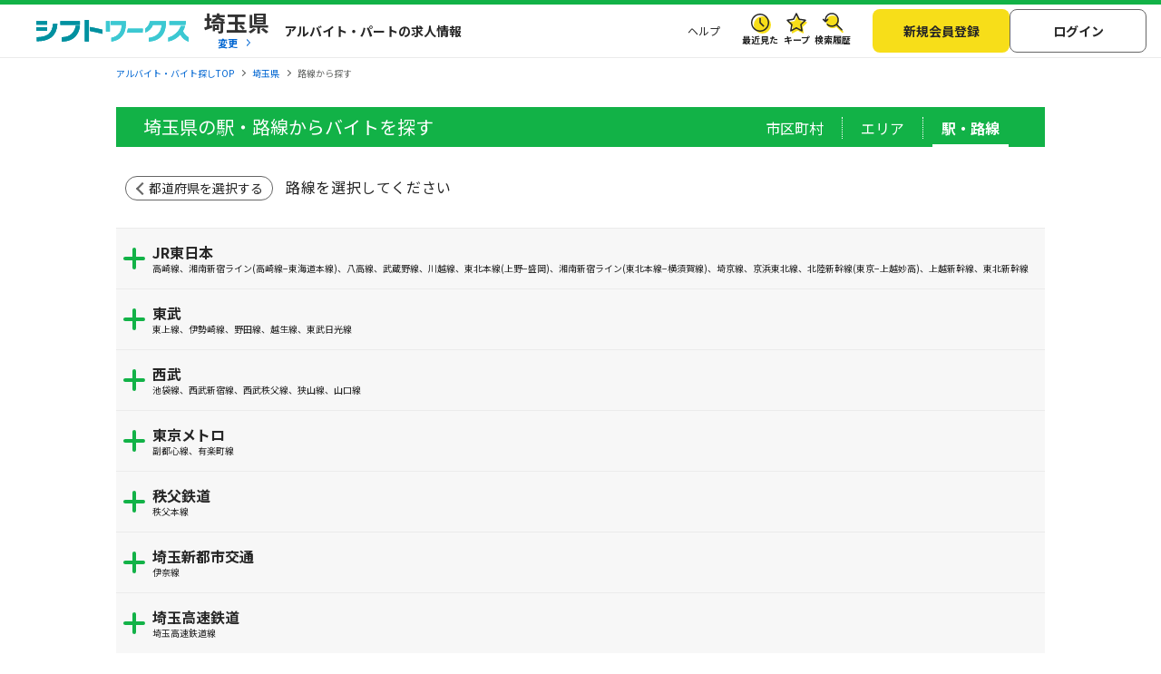

--- FILE ---
content_type: text/html; charset=UTF-8
request_url: https://sftworks.jp/select_line/pref_saitama
body_size: 7472
content:
<!DOCTYPE html>
<html lang="ja">
    <head>
        <meta charset="UTF-8">
<meta http-equiv="Pragma" content="no-cache" />
<link rel="shortcut icon" href="https://img.sftworks.jp/shift_cu/img/common/favicon.ico?id=1768959185" />

<title>埼玉県の路線から探す｜楽に見つかるバイト探しは【シフトワークス】</title>

<meta name="keywords" content="埼玉県の路線から探す,バイト,アルバイト,パート求人,バイト探し,求人,仕事,シフトワークス">
<meta name="description" content="埼玉県の路線でバイト・アルバイト・パートを探すページです。【シフトワークス】は高時給バイト、短期バイト、人気のバイトを「勤務シフト」で探せます。中高年、学生、主婦（夫）の方々にオススメの求人が充実。">
<link rel="canonical" href="https://sftworks.jp/select_line/pref_saitama">
<meta name="robots" content="index,follow">






<meta property="og:locale" content="ja_JP" />
<meta property="og:title" content="埼玉県の路線から探す｜楽に見つかるバイト探しは【シフトワークス】">
<meta property="og:url" content="https://sftworks.jp/select_line/pref_saitama">
<meta property="og:description" content="埼玉県の路線でバイト・アルバイト・パートを探すページです。【シフトワークス】は高時給バイト、短期バイト、人気のバイトを「勤務シフト」で探せます。中高年、学生、主婦（夫）の方々にオススメの求人が充実。">
<meta property="og:image" content="https://img.sftworks.jp/shift_cu/img/common/ogp.png?id=1768959185">
<meta property="og:type" content="website" />
<meta property="og:site_name" content="バイト探しならシフトワークス">
<meta property="fb:admins" content="100004181677101"/>

<meta name="twitter:card" content="summary" />
<meta name="twitter:site" content="@idvSFT" />
<meta name="twitter:image" content="https://img.sftworks.jp/shift_cu/img/common/ogp.png?id=1768959185">
<meta name="twitter:title" content="埼玉県の路線から探す｜楽に見つかるバイト探しは【シフトワークス】">
<meta name="twitter:description" content="埼玉県の路線でバイト・アルバイト・パートを探すページです。【シフトワークス】は高時給バイト、短期バイト、人気のバイトを「勤務シフト」で探せます。中高年、学生、主婦（夫）の方々にオススメの求人が充実。">
<meta name="twitter:url" content="https://sftworks.jp/select_line/pref_saitama">


<meta name="viewport" content="width=device-width, initial-scale=1, maximum-scale=1, user-scalable=yes">

<meta name="format-detection" content="telephone=no">

<meta name="apple-mobile-web-app-status-bar-style" content="black-translucent">

<link rel="apple-touch-icon-precomposed" href="https://img.sftworks.jp/shift_cu/img/common/apple-touch-icon.png?id=1768959185">
<meta name="apple-touch-fullscreen" content="YES">
<meta name="referrer" content="no-referrer-when-downgrade">
<meta name="csrf-token" content="JpUwtArZV7oFA3ZDmqB0BBq2XRoukShbwmHFY3FA">


        <link rel="stylesheet" type="text/css" href="https://img.sftworks.jp/shift_cu/lib/bootstrap-modal-5.0.2/css/bootstrap.min.css?id=1768959185" />
    
    <link rel="preconnect" href="https://fonts.googleapis.com">
    <link rel="preconnect" href="https://fonts.gstatic.com" crossorigin>
    <link href="https://fonts.googleapis.com/css2?family=Noto+Sans+JP:wght@400;700&display=swap" rel="stylesheet">
    
    <link rel="stylesheet" type="text/css" href="https://img.sftworks.jp/shift_cu/css/common.css?id=1768959185" />
    <link rel="stylesheet" type="text/css" href="https://img.sftworks.jp/shift_cu/css/part/search/search-common.css?id=1768959185" />
        
                <!-- Google Tag Manager -->
<script>
    (function (w, d, s, l, i) {
        w[l] = w[l] || [];
        w[l].push({
            'gtm.start':
                new Date().getTime(), event: 'gtm.js'
        });
        var f = d.getElementsByTagName(s)[0],
            j = d.createElement(s), dl = l != 'dataLayer' ? '&l=' + l : '';
        j.async = true;
        j.src =
            'https://www.googletagmanager.com/gtm.js?id=' + i + dl;
        f.parentNode.insertBefore(j, f);
    })(window, document, 'script', 'dataLayer', 'GTM-KL6776S');
</script>
<!-- End Google Tag Manager -->

<script>
    (function (i, s, o, g, r, a, m) {
        i['GoogleAnalyticsObject'] = r;
        i[r] = i[r] || function () {
            (i[r].q = i[r].q || []).push(arguments)
        }, i[r].l = 1 * new Date();
        a = s.createElement(o),
            m = s.getElementsByTagName(o)[0];
        a.async = 1;
        a.src = g;
        m.parentNode.insertBefore(a, m)
    })(window, document, 'script', '//www.google-analytics.com/analytics.js', 'ga');

    ga('create', 'UA-49342748-1', 'auto');
    ga('require', 'GTM-54VBF49');
    ga('require', 'displayfeatures');
    ga('set', {'dimension1': 'ゲスト'});
    // GA上でのURLカスタマイズ
            ga('send', 'pageview');
    </script>
                    </head>
    <body>
        
        <!-- Google Tag Manager (noscript) -->
<noscript>
    <iframe src="https://www.googletagmanager.com/ns.html?id=GTM-KL6776S"
            height="0" width="0" style="display:none;visibility:hidden"></iframe>
</noscript>
<!-- End Google Tag Manager (noscript) -->

                
        <header class="l-header p-header">
    <div class="header-bg-green"></div>
    <div class=" l-header-inner p-header-inner">
        <div class="p-header-site-logo">
            
                            <a href="https://sftworks.jp"><img src="https://img.sftworks.jp/shift_cu/img/common/logo_header.svg?id=1768959185" alt="シフトワークス｜働きたい曜日と時間で探せるアルバイト情報サイト" loading="lazy"></a>
            
                        <div class="p-header-pref-name">
                                    <a href="https://sftworks.jp?igdef=1"
                       onclick="ga('send', 'event', 'SEARCHLINE', 'changePref_btn');">
                            <span class="p-header-pref-name__value">
                                埼玉県
                            </span>
                        <span class="p-header-pref-name__trigger">変更</span>
                    </a>
                            </div>
                        <div class="p-header-catch">
                                    <p>アルバイト・パートの求人情報</p>
                            </div>
        </div>
        <div class="p-header-links">
            <ul class="p-header-txtlinks">
                <li class="p-header-txtlinks-item">
                    <a href="https://sftworks.jp/s/help"
                       onclick="ga('send', 'event', 'SEARCHLINE', 'header_menu', 'menu_help');">
                        ヘルプ
                    </a>
                </li>
            </ul>
            <ul class="p-header-link">
                <li class="p-header-link-item">
                    <a href="https://sftworks.jp/recentseen" class="c-icon--history--black"
                       onclick="ga('send', 'event', 'SEARCHLINE', 'header', 'resentseen_list');">最近見た
                        
                                                                                                </a>
                </li>
                <li class="p-header-link-item">
                    <a href="https://sftworks.jp/favorite" class="c-icon--fav--black"
                       onclick="ga('send', 'event', 'SEARCHLINE', 'header', 'faver_list');">キープ
                        
                                                                                    <span class="p-header-link__num--zero" id="nav-favorite-count">0</span>
                                                                        </a>
                </li>
                <li class="p-header-link-item p-header-link-item--search-history">
                    <a href="https://sftworks.jp/searchhistory" class="c-icon--search-history--black"
                       onclick="ga('send', 'event', 'SEARCHLINE', 'header_menu', 'search_history');">検索履歴
                        
                                                                                                </a>
                </li>
                <li class="p-header-link-item p-header-link-item--menu"
                    onclick="ga('send', 'event', 'SEARCHLINE', 'header', 'menu');">
                    <div id="js-header-menu" class="c-icon--menu--black p-header-link-menu">メニュー</div>
                </li>
            </ul>
                            <ul class="p-header-actions">
                <li>
                    <a href="https://sftworks.jp/regist/input" class="c-btn--regist"
                       onclick="ga('send', 'event', 'SEARCHLINE', 'newMemberRegist');">新規会員登録</a>
                </li>
                <li>
                    <a href="https://sftworks.jp/login?done=%252Fselect_line%252Fpref_saitama"
                       class="c-btn--login" onclick="ga('send', 'event', 'SEARCHLINE', 'header_menu', 'login');">
                        ログイン
                    </a>
                </li>
                            </ul>
                    </div>
    </div>
</header>
                            
            <nav class="l-breadcrumbs" id="js-bread-crumb">
                <ol class="p-breadcrumbs" itemscope itemtype="https://schema.org/BreadcrumbList">
                                        <li class="p-breadcrumbs__item" itemprop="itemListElement" itemscope itemtype="https://schema.org/ListItem">
                        <a href="https://sftworks.jp" onclick="ga('event', 'パンくずリスト', {'event_category': 'SEARCHLINE','event_label': 'アルバイト・バイト探しTOP'});" itemprop="item"><span itemprop="name">アルバイト・バイト探しTOP</span></a>
                        <meta itemprop="position" content="1">
                    </li>
                                        <li class="p-breadcrumbs__item" itemprop="itemListElement" itemscope itemtype="https://schema.org/ListItem">
                        <a href="https://sftworks.jp/pref_saitama" onclick="ga('event', 'パンくずリスト', {'event_category': 'SEARCHLINE','event_label': '埼玉県'});" itemprop="item"><span itemprop="name">埼玉県</span></a>
                        <meta itemprop="position" content="2">
                    </li>
                                                                <li class="p-breadcrumbs__item"><span>路線から探す</span></li>
                                    </ol>
            </nav>
                            
            <main id="main-contents" class="l-main search-line">
        <div class="l-main-inner">
            <section id="select-hub">

                <div class="c-ttl-wrap search-ttl">
                    <div class="c-ttl-back-arrow">
                        <a href="javascript:history.back();" class="c-ttl-back-arrow-link"></a>
                    </div>
                    <h1 class="c-ttl-primary">埼玉県の駅・路線からバイトを探す</h1>
                    <div class="search-ttl-link-wrap u-dis--pc-only-block">
                        <ul class="search-ttl-link">
                            <li class="search-ttl-link__item"><a href="https://sftworks.jp/select_area/pref_saitama" class="search-ttl-link__link"  onclick="ga('send', 'event', 'SEARCHLINE', 'tab_selectCity');">市区町村</a></li>
                            <li class="search-ttl-link__item"><a href="https://sftworks.jp/select_zone/pref_saitama" class="search-ttl-link__link"  onclick="ga('send', 'event', 'SEARCHLINE', 'tab_selectArea');">エリア</a></li>
                            <li class="search-ttl-link__item current"><a href="#" class="search-ttl-link__link">駅・路線</a></li>
                        </ul>
                    </div>
                </div>


                <div class="l-search-contents-wrap">
                    <div class="c-ttl-wrap-ib u-mt-20 u-mb-20">
                        <div class="c-ttl-back-btn">
                            <a href="https://sftworks.jp/select_line" class="c-ttl-back-btn-link">都道府県を選択する</a>
                        </div>
                        <h3 class="c-ttl-txt--con ttl-txt-choice">路線を選択してください</h3>
                    </div>

                    <div class="search-tabs-wrap u-dis--sp-only-block">
                        <ul class="search-tabs">
                            <li class="search-tabs__item"><a href="https://sftworks.jp/select_area/pref_saitama" class="search-tabs__link"  onclick="ga('send', 'event', 'SEARCHLINE', 'tab_selectCity');">市区町村</a></li>
                            <li class="search-tabs__item"><a href="https://sftworks.jp/select_zone/pref_saitama" class="search-tabs__link"  onclick="ga('send', 'event', 'SEARCHLINE', 'tab_selectArea');">エリア</a></li>
                            <li class="search-tabs__item current"><a href="#" class="search-tabs__link">駅・路線</a></li>
                        </ul>
                    </div>


                    <div class="p-select__list">

                                                <dl class="ac-menu-all p-select__acd list-box">
                            <dt class="p-select__acd__hd" onclick="ga('send', 'event', 'SEARCHLINE', 'selectCity', 'railwayCompany');">
                                    JR東日本
                                <span class="show p-select__acd__hd--sub-txt">高崎線、湘南新宿ライン(高崎線−東海道本線)、八高線、武蔵野線、川越線、東北本線(上野−盛岡)、湘南新宿ライン(東北本線−横須賀線)、埼京線、京浜東北線、北陸新幹線(東京−上越妙高)、上越新幹線、東北新幹線</span>
                            </dt>
                                                                                            
                                <dd class="p-select__acd__item c-link-search">
                                    <a href="https://sftworks.jp/select_line/pref_saitama/line_J002046" class="c-link-search__txt" onclick="ga('send', 'event', 'SEARCHLINE', 'selectCity', 'line_{$line_code}');">高崎線(1517)</a>
                                </dd>
                                                                                                                            
                                <dd class="p-select__acd__item c-link-search">
                                    <a href="https://sftworks.jp/select_line/pref_saitama/line_J002092" class="c-link-search__txt" onclick="ga('send', 'event', 'SEARCHLINE', 'selectCity', 'line_{$line_code}');">湘南新宿ライン(高崎線−東海道本線)(1453)</a>
                                </dd>
                                                                                                                            
                                <dd class="p-select__acd__item c-link-search">
                                    <a href="https://sftworks.jp/select_line/pref_saitama/line_J002084" class="c-link-search__txt" onclick="ga('send', 'event', 'SEARCHLINE', 'selectCity', 'line_{$line_code}');">八高線(436)</a>
                                </dd>
                                                                                                                            
                                <dd class="p-select__acd__item c-link-search">
                                    <a href="https://sftworks.jp/select_line/pref_saitama/line_J002011" class="c-link-search__txt" onclick="ga('send', 'event', 'SEARCHLINE', 'selectCity', 'line_{$line_code}');">武蔵野線(1626)</a>
                                </dd>
                                                                                                                            
                                <dd class="p-select__acd__item c-link-search">
                                    <a href="https://sftworks.jp/select_line/pref_saitama/line_J002045" class="c-link-search__txt" onclick="ga('send', 'event', 'SEARCHLINE', 'selectCity', 'line_{$line_code}');">川越線(1093)</a>
                                </dd>
                                                                                                                            
                                <dd class="p-select__acd__item c-link-search">
                                    <a href="https://sftworks.jp/select_line/pref_saitama/line_J002037" class="c-link-search__txt" onclick="ga('send', 'event', 'SEARCHLINE', 'selectCity', 'line_{$line_code}');">東北本線(上野−盛岡)(1394)</a>
                                </dd>
                                                                                                                            
                                <dd class="p-select__acd__item c-link-search">
                                    <a href="https://sftworks.jp/select_line/pref_saitama/line_J002093" class="c-link-search__txt" onclick="ga('send', 'event', 'SEARCHLINE', 'selectCity', 'line_{$line_code}');">湘南新宿ライン(東北本線−横須賀線)(1330)</a>
                                </dd>
                                                                                                                            
                                <dd class="p-select__acd__item c-link-search">
                                    <a href="https://sftworks.jp/select_line/pref_saitama/line_J002044" class="c-link-search__txt" onclick="ga('send', 'event', 'SEARCHLINE', 'selectCity', 'line_{$line_code}');">埼京線(1169)</a>
                                </dd>
                                                                                                                            
                                <dd class="p-select__acd__item c-link-search">
                                    <a href="https://sftworks.jp/select_line/pref_saitama/line_J002015" class="c-link-search__txt" onclick="ga('send', 'event', 'SEARCHLINE', 'selectCity', 'line_{$line_code}');">京浜東北線(1370)</a>
                                </dd>
                                                                                                                            
                                <dd class="p-select__acd__item c-link-search">
                                    <a href="https://sftworks.jp/select_line/pref_saitama/line_J002005" class="c-link-search__txt" onclick="ga('send', 'event', 'SEARCHLINE', 'selectCity', 'line_{$line_code}');">北陸新幹線(東京−上越妙高)(355)</a>
                                </dd>
                                                                                                                            
                                <dd class="p-select__acd__item c-link-search">
                                    <a href="https://sftworks.jp/select_line/pref_saitama/line_J002004" class="c-link-search__txt" onclick="ga('send', 'event', 'SEARCHLINE', 'selectCity', 'line_{$line_code}');">上越新幹線(355)</a>
                                </dd>
                                                                                                                            
                                <dd class="p-select__acd__item c-link-search">
                                    <a href="https://sftworks.jp/select_line/pref_saitama/line_J002001" class="c-link-search__txt" onclick="ga('send', 'event', 'SEARCHLINE', 'selectCity', 'line_{$line_code}');">東北新幹線(243)</a>
                                </dd>
                                                                                    </dl>
                                                <dl class="ac-menu-all p-select__acd list-box">
                            <dt class="p-select__acd__hd" onclick="ga('send', 'event', 'SEARCHLINE', 'selectCity', 'railwayCompany');">
                                    東武
                                <span class="show p-select__acd__hd--sub-txt">東上線、伊勢崎線、野田線、越生線、東武日光線</span>
                            </dt>
                                                                                            
                                <dd class="p-select__acd__item c-link-search">
                                    <a href="https://sftworks.jp/select_line/pref_saitama/line_P119012" class="c-link-search__txt" onclick="ga('send', 'event', 'SEARCHLINE', 'selectCity', 'line_{$line_code}');">東上線(1647)</a>
                                </dd>
                                                                                                                            
                                <dd class="p-select__acd__item c-link-search">
                                    <a href="https://sftworks.jp/select_line/pref_saitama/line_P119001" class="c-link-search__txt" onclick="ga('send', 'event', 'SEARCHLINE', 'selectCity', 'line_{$line_code}');">伊勢崎線(1362)</a>
                                </dd>
                                                                                                                            
                                <dd class="p-select__acd__item c-link-search">
                                    <a href="https://sftworks.jp/select_line/pref_saitama/line_P119011" class="c-link-search__txt" onclick="ga('send', 'event', 'SEARCHLINE', 'selectCity', 'line_{$line_code}');">野田線(711)</a>
                                </dd>
                                                                                                                            
                                <dd class="p-select__acd__item c-link-search">
                                    <a href="https://sftworks.jp/select_line/pref_saitama/line_P119013" class="c-link-search__txt" onclick="ga('send', 'event', 'SEARCHLINE', 'selectCity', 'line_{$line_code}');">越生線(398)</a>
                                </dd>
                                                                                                                            
                                <dd class="p-select__acd__item c-link-search">
                                    <a href="https://sftworks.jp/select_line/pref_saitama/line_P119004" class="c-link-search__txt" onclick="ga('send', 'event', 'SEARCHLINE', 'selectCity', 'line_{$line_code}');">東武日光線(326)</a>
                                </dd>
                                                                                    </dl>
                                                <dl class="ac-menu-all p-select__acd list-box">
                            <dt class="p-select__acd__hd" onclick="ga('send', 'event', 'SEARCHLINE', 'selectCity', 'railwayCompany');">
                                    西武
                                <span class="show p-select__acd__hd--sub-txt">池袋線、西武新宿線、西武秩父線、狭山線、山口線</span>
                            </dt>
                                                                                            
                                <dd class="p-select__acd__item c-link-search">
                                    <a href="https://sftworks.jp/select_line/pref_saitama/line_P087001" class="c-link-search__txt" onclick="ga('send', 'event', 'SEARCHLINE', 'selectCity', 'line_{$line_code}');">池袋線(869)</a>
                                </dd>
                                                                                                                            
                                <dd class="p-select__acd__item c-link-search">
                                    <a href="https://sftworks.jp/select_line/pref_saitama/line_P087006" class="c-link-search__txt" onclick="ga('send', 'event', 'SEARCHLINE', 'selectCity', 'line_{$line_code}');">西武新宿線(811)</a>
                                </dd>
                                                                                                                            
                                <dd class="p-select__acd__item c-link-search">
                                    <a href="https://sftworks.jp/select_line/pref_saitama/line_P087002" class="c-link-search__txt" onclick="ga('send', 'event', 'SEARCHLINE', 'selectCity', 'line_{$line_code}');">西武秩父線(45)</a>
                                </dd>
                                                                                                                            
                                <dd class="p-select__acd__item c-link-search">
                                    <a href="https://sftworks.jp/select_line/pref_saitama/line_P087005" class="c-link-search__txt" onclick="ga('send', 'event', 'SEARCHLINE', 'selectCity', 'line_{$line_code}');">狭山線(216)</a>
                                </dd>
                                                                                                                            
                                <dd class="p-select__acd__item c-link-search">
                                    <a href="https://sftworks.jp/select_line/pref_saitama/line_P087011" class="c-link-search__txt" onclick="ga('send', 'event', 'SEARCHLINE', 'selectCity', 'line_{$line_code}');">山口線(57)</a>
                                </dd>
                                                                                    </dl>
                                                <dl class="ac-menu-all p-select__acd list-box">
                            <dt class="p-select__acd__hd" onclick="ga('send', 'event', 'SEARCHLINE', 'selectCity', 'railwayCompany');">
                                    東京メトロ
                                <span class="show p-select__acd__hd--sub-txt">副都心線、有楽町線</span>
                            </dt>
                                                                                            
                                <dd class="p-select__acd__item c-link-search">
                                    <a href="https://sftworks.jp/select_line/pref_saitama/line_P116010" class="c-link-search__txt" onclick="ga('send', 'event', 'SEARCHLINE', 'selectCity', 'line_{$line_code}');">副都心線(137)</a>
                                </dd>
                                                                                                                            
                                <dd class="p-select__acd__item c-link-search">
                                    <a href="https://sftworks.jp/select_line/pref_saitama/line_P116007" class="c-link-search__txt" onclick="ga('send', 'event', 'SEARCHLINE', 'selectCity', 'line_{$line_code}');">有楽町線(137)</a>
                                </dd>
                                                                                    </dl>
                                                <dl class="ac-menu-all p-select__acd list-box">
                            <dt class="p-select__acd__hd" onclick="ga('send', 'event', 'SEARCHLINE', 'selectCity', 'railwayCompany');">
                                    秩父鉄道
                                <span class="show p-select__acd__hd--sub-txt">秩父本線</span>
                            </dt>
                                                                                            
                                <dd class="p-select__acd__item c-link-search">
                                    <a href="https://sftworks.jp/select_line/pref_saitama/line_P103001" class="c-link-search__txt" onclick="ga('send', 'event', 'SEARCHLINE', 'selectCity', 'line_{$line_code}');">秩父本線(408)</a>
                                </dd>
                                                                                    </dl>
                                                <dl class="ac-menu-all p-select__acd list-box">
                            <dt class="p-select__acd__hd" onclick="ga('send', 'event', 'SEARCHLINE', 'selectCity', 'railwayCompany');">
                                    埼玉新都市交通
                                <span class="show p-select__acd__hd--sub-txt">伊奈線</span>
                            </dt>
                                                                                            
                                <dd class="p-select__acd__item c-link-search">
                                    <a href="https://sftworks.jp/select_line/pref_saitama/line_P055001" class="c-link-search__txt" onclick="ga('send', 'event', 'SEARCHLINE', 'selectCity', 'line_{$line_code}');">伊奈線(1010)</a>
                                </dd>
                                                                                    </dl>
                                                <dl class="ac-menu-all p-select__acd list-box">
                            <dt class="p-select__acd__hd" onclick="ga('send', 'event', 'SEARCHLINE', 'selectCity', 'railwayCompany');">
                                    埼玉高速鉄道
                                <span class="show p-select__acd__hd--sub-txt">埼玉高速鉄道線</span>
                            </dt>
                                                                                            
                                <dd class="p-select__acd__item c-link-search">
                                    <a href="https://sftworks.jp/select_line/pref_saitama/line_P054001" class="c-link-search__txt" onclick="ga('send', 'event', 'SEARCHLINE', 'selectCity', 'line_{$line_code}');">埼玉高速鉄道線(469)</a>
                                </dd>
                                                                                    </dl>
                                                <dl class="ac-menu-all p-select__acd list-box">
                            <dt class="p-select__acd__hd" onclick="ga('send', 'event', 'SEARCHLINE', 'selectCity', 'railwayCompany');">
                                    首都圏新都市鉄道
                                <span class="show p-select__acd__hd--sub-txt">つくばエクスプレス</span>
                            </dt>
                                                                                            
                                <dd class="p-select__acd__item c-link-search">
                                    <a href="https://sftworks.jp/select_line/pref_saitama/line_P154001" class="c-link-search__txt" onclick="ga('send', 'event', 'SEARCHLINE', 'selectCity', 'line_{$line_code}');">つくばエクスプレス(196)</a>
                                </dd>
                                                                                    </dl>
                                            </div>
                </div>
            </section>


            <div class="l-contents-wrap">
                <div class="seo-txt-box">
                    <p>
                        シフトワークスでは、埼玉県の路線からアルバイト・バイト・パートを検索することができます。埼玉県には8社の鉄道会社があります。埼玉県の鉄道路線である、
                                                JR東日本「
                                                            <a href="https://sftworks.jp/select_line/pref_saitama/line_J002046" class="c-text-link-gr" onclick="ga('send', 'event', 'SEARCHLINE', 'selectCity', 'line_{$line_code}');">高崎線</a>
                                ・                                                            <a href="https://sftworks.jp/select_line/pref_saitama/line_J002092" class="c-text-link-gr" onclick="ga('send', 'event', 'SEARCHLINE', 'selectCity', 'line_{$line_code}');">湘南新宿ライン(高崎線−東海道本線)</a>
                                ・                                                            <a href="https://sftworks.jp/select_line/pref_saitama/line_J002084" class="c-text-link-gr" onclick="ga('send', 'event', 'SEARCHLINE', 'selectCity', 'line_{$line_code}');">八高線</a>
                                ・                                                            <a href="https://sftworks.jp/select_line/pref_saitama/line_J002011" class="c-text-link-gr" onclick="ga('send', 'event', 'SEARCHLINE', 'selectCity', 'line_{$line_code}');">武蔵野線</a>
                                ・                                                            <a href="https://sftworks.jp/select_line/pref_saitama/line_J002045" class="c-text-link-gr" onclick="ga('send', 'event', 'SEARCHLINE', 'selectCity', 'line_{$line_code}');">川越線</a>
                                ・                                                            <a href="https://sftworks.jp/select_line/pref_saitama/line_J002037" class="c-text-link-gr" onclick="ga('send', 'event', 'SEARCHLINE', 'selectCity', 'line_{$line_code}');">東北本線(上野−盛岡)</a>
                                ・                                                            <a href="https://sftworks.jp/select_line/pref_saitama/line_J002093" class="c-text-link-gr" onclick="ga('send', 'event', 'SEARCHLINE', 'selectCity', 'line_{$line_code}');">湘南新宿ライン(東北本線−横須賀線)</a>
                                ・                                                            <a href="https://sftworks.jp/select_line/pref_saitama/line_J002044" class="c-text-link-gr" onclick="ga('send', 'event', 'SEARCHLINE', 'selectCity', 'line_{$line_code}');">埼京線</a>
                                ・                                                            <a href="https://sftworks.jp/select_line/pref_saitama/line_J002015" class="c-text-link-gr" onclick="ga('send', 'event', 'SEARCHLINE', 'selectCity', 'line_{$line_code}');">京浜東北線</a>
                                ・                                                            <a href="https://sftworks.jp/select_line/pref_saitama/line_J002005" class="c-text-link-gr" onclick="ga('send', 'event', 'SEARCHLINE', 'selectCity', 'line_{$line_code}');">北陸新幹線(東京−上越妙高)</a>
                                ・                                                            <a href="https://sftworks.jp/select_line/pref_saitama/line_J002004" class="c-text-link-gr" onclick="ga('send', 'event', 'SEARCHLINE', 'selectCity', 'line_{$line_code}');">上越新幹線</a>
                                ・                                                            <a href="https://sftworks.jp/select_line/pref_saitama/line_J002001" class="c-text-link-gr" onclick="ga('send', 'event', 'SEARCHLINE', 'selectCity', 'line_{$line_code}');">東北新幹線</a>
                                                                                    」、
                                                東武「
                                                            <a href="https://sftworks.jp/select_line/pref_saitama/line_P119012" class="c-text-link-gr" onclick="ga('send', 'event', 'SEARCHLINE', 'selectCity', 'line_{$line_code}');">東上線</a>
                                ・                                                            <a href="https://sftworks.jp/select_line/pref_saitama/line_P119001" class="c-text-link-gr" onclick="ga('send', 'event', 'SEARCHLINE', 'selectCity', 'line_{$line_code}');">伊勢崎線</a>
                                ・                                                            <a href="https://sftworks.jp/select_line/pref_saitama/line_P119011" class="c-text-link-gr" onclick="ga('send', 'event', 'SEARCHLINE', 'selectCity', 'line_{$line_code}');">野田線</a>
                                ・                                                            <a href="https://sftworks.jp/select_line/pref_saitama/line_P119013" class="c-text-link-gr" onclick="ga('send', 'event', 'SEARCHLINE', 'selectCity', 'line_{$line_code}');">越生線</a>
                                ・                                                            <a href="https://sftworks.jp/select_line/pref_saitama/line_P119004" class="c-text-link-gr" onclick="ga('send', 'event', 'SEARCHLINE', 'selectCity', 'line_{$line_code}');">東武日光線</a>
                                                                                    」、
                                                西武「
                                                            <a href="https://sftworks.jp/select_line/pref_saitama/line_P087001" class="c-text-link-gr" onclick="ga('send', 'event', 'SEARCHLINE', 'selectCity', 'line_{$line_code}');">池袋線</a>
                                ・                                                            <a href="https://sftworks.jp/select_line/pref_saitama/line_P087006" class="c-text-link-gr" onclick="ga('send', 'event', 'SEARCHLINE', 'selectCity', 'line_{$line_code}');">西武新宿線</a>
                                ・                                                            <a href="https://sftworks.jp/select_line/pref_saitama/line_P087002" class="c-text-link-gr" onclick="ga('send', 'event', 'SEARCHLINE', 'selectCity', 'line_{$line_code}');">西武秩父線</a>
                                ・                                                            <a href="https://sftworks.jp/select_line/pref_saitama/line_P087005" class="c-text-link-gr" onclick="ga('send', 'event', 'SEARCHLINE', 'selectCity', 'line_{$line_code}');">狭山線</a>
                                ・                                                            <a href="https://sftworks.jp/select_line/pref_saitama/line_P087011" class="c-text-link-gr" onclick="ga('send', 'event', 'SEARCHLINE', 'selectCity', 'line_{$line_code}');">山口線</a>
                                                                                    」、
                                                東京メトロ「
                                                            <a href="https://sftworks.jp/select_line/pref_saitama/line_P116010" class="c-text-link-gr" onclick="ga('send', 'event', 'SEARCHLINE', 'selectCity', 'line_{$line_code}');">副都心線</a>
                                ・                                                            <a href="https://sftworks.jp/select_line/pref_saitama/line_P116007" class="c-text-link-gr" onclick="ga('send', 'event', 'SEARCHLINE', 'selectCity', 'line_{$line_code}');">有楽町線</a>
                                                                                    」、
                                                秩父鉄道「
                                                            <a href="https://sftworks.jp/select_line/pref_saitama/line_P103001" class="c-text-link-gr" onclick="ga('send', 'event', 'SEARCHLINE', 'selectCity', 'line_{$line_code}');">秩父本線</a>
                                                                                    」、
                                                埼玉新都市交通「
                                                            <a href="https://sftworks.jp/select_line/pref_saitama/line_P055001" class="c-text-link-gr" onclick="ga('send', 'event', 'SEARCHLINE', 'selectCity', 'line_{$line_code}');">伊奈線</a>
                                                                                    」、
                                                埼玉高速鉄道「
                                                            <a href="https://sftworks.jp/select_line/pref_saitama/line_P054001" class="c-text-link-gr" onclick="ga('send', 'event', 'SEARCHLINE', 'selectCity', 'line_{$line_code}');">埼玉高速鉄道線</a>
                                                                                    」、
                                                首都圏新都市鉄道「
                                                            <a href="https://sftworks.jp/select_line/pref_saitama/line_P154001" class="c-text-link-gr" onclick="ga('send', 'event', 'SEARCHLINE', 'selectCity', 'line_{$line_code}');">つくばエクスプレス</a>
                                                                                    」、
                                                からご希望のアルバイト・バイト・パートを検索しましょう。
                    </p>
                </div>
            </div>
        </div>
    </main>

                
        <footer class="l-footer p-footer p-footer--pref bg-green">
            <div class="l-footer-inner p-footer-inner">
                <div class="p-footer-con">
                    <div class="l-footer-rwd-wrap ">
                        <div class="l-footer-search p-footer-search">
                            <p class="p-footer-con-ttl">都道府県から求人を探す</p>
                            <div class="pc-only">
                                <div class="d-flex mb-5">
                                    <div>
                                        <ul class="search-job-by-prefecture">
                                            <li class="area">関東</li>
                                            <li class="area">東海</li>
                                            <li class="area">関西</li>
                                            <li class="area">北海道・東北</li>
                                            <li class="area">甲信越・北陸</li>
                                            <li class="area">中国・四国</li>
                                            <li class="area">九州・沖縄</li>
                                        </ul>
                                    </div>
                                    <div>
                                        <ul class="search-job-by-prefecture">
                                            <li>
                                                <div>
                                                    <a href="https://sftworks.jp/pref_tokyo">東京</a>
                                                    <a href="https://sftworks.jp/pref_kanagawa">神奈川</a>
                                                    <a href="https://sftworks.jp/pref_saitama">埼玉</a>
                                                    <a href="https://sftworks.jp/pref_chiba">千葉</a>
                                                    <a href="https://sftworks.jp/pref_ibaraki">茨城</a>
                                                    <a href="https://sftworks.jp/pref_tochigi">栃木</a>
                                                    <a href="https://sftworks.jp/pref_gunma">群馬</a>
                                                </div>
                                            </li>
                                            <li>
                                                <div>
                                                    <a href="https://sftworks.jp/pref_aichi">愛知</a>
                                                    <a href="https://sftworks.jp/pref_shizuoka">静岡</a>
                                                    <a href="https://sftworks.jp/pref_mie">三重</a>
                                                    <a href="https://sftworks.jp/pref_gifu">岐阜</a>
                                                </div>
                                            </li>
                                            <li>
                                                <div>
                                                    <a href="https://sftworks.jp/pref_osaka">大阪</a>
                                                    <a href="https://sftworks.jp/pref_hyogo">兵庫</a>
                                                    <a href="https://sftworks.jp/pref_kyoto">京都</a>
                                                    <a href="https://sftworks.jp/pref_shiga">滋賀</a>
                                                    <a href="https://sftworks.jp/pref_nara">奈良</a>
                                                    <a href="https://sftworks.jp/pref_wakayama">和歌山</a>
                                                </div>
                                            </li>
                                            <li>
                                                <div>
                                                    <a href="https://sftworks.jp/pref_hokkaido">北海道</a>
                                                    <a href="https://sftworks.jp/pref_aomori">青森</a>
                                                    <a href="https://sftworks.jp/pref_iwate">岩手</a>
                                                    <a href="https://sftworks.jp/pref_miyagi">宮城</a>
                                                    <a href="https://sftworks.jp/pref_akita">秋田</a>
                                                    <a href="https://sftworks.jp/pref_yamagata">山形</a>
                                                    <a href="https://sftworks.jp/pref_fukushima">福島</a>
                                                </div>
                                            </li>
                                            <li>
                                                <div>
                                                    <a href="https://sftworks.jp/pref_niigata">新潟</a>
                                                    <a href="https://sftworks.jp/pref_toyama">富山</a>
                                                    <a href="https://sftworks.jp/pref_ishikawa">石川</a>
                                                    <a href="https://sftworks.jp/pref_fukui">福井</a>
                                                    <a href="https://sftworks.jp/pref_yamanashi">山梨</a>
                                                    <a href="https://sftworks.jp/pref_nagano">長野</a>
                                                </div>
                                            </li>
                                            <li>
                                                <div>
                                                    <a href="https://sftworks.jp/pref_tottori">鳥取</a>
                                                    <a href="https://sftworks.jp/pref_shimane">島根</a>
                                                    <a href="https://sftworks.jp/pref_okayama">岡山</a>
                                                    <a href="https://sftworks.jp/pref_hiroshima">広島</a>
                                                    <a href="https://sftworks.jp/pref_yamaguchi">山口</a>
                                                    <a href="https://sftworks.jp/pref_tokushima">徳島</a>
                                                    <a href="https://sftworks.jp/pref_kagawa">香川</a>
                                                    <a href="https://sftworks.jp/pref_ehime">愛媛</a>
                                                    <a href="https://sftworks.jp/pref_kochi">高知</a>
                                                </div>
                                            </li>
                                            <li>
                                                <div>
                                                    <a href="https://sftworks.jp/pref_fukuoka">福岡</a>
                                                    <a href="https://sftworks.jp/pref_saga">佐賀</a>
                                                    <a href="https://sftworks.jp/pref_nagasaki">長崎</a>
                                                    <a href="https://sftworks.jp/pref_kumamoto">熊本</a>
                                                    <a href="https://sftworks.jp/pref_oita">大分</a>
                                                    <a href="https://sftworks.jp/pref_miyazaki">宮崎</a>
                                                    <a href="https://sftworks.jp/pref_kagoshima">鹿児島</a>
                                                    <a href="https://sftworks.jp/pref_okinawa">沖縄</a>
                                                </div>
                                            </li>
                                        </ul>
                                    </div>
                                </div>
                            </div>

                            <div class="sp-only">
                                <div class="d-flex mb-4">
                                    <div>
                                        <ul class="search-job-by-prefecture">
                                            <li class="area">【関東】</li>
                                            <li class="pref">
                                                <div>
                                                    <a href="https://sftworks.jp/pref_tokyo">東京</a>
                                                    <a href="https://sftworks.jp/pref_kanagawa">神奈川</a>
                                                    <a href="https://sftworks.jp/pref_saitama">埼玉</a>
                                                    <a href="https://sftworks.jp/pref_chiba">千葉</a>
                                                    <a href="https://sftworks.jp/pref_ibaraki">茨城</a>
                                                    <a href="https://sftworks.jp/pref_tochigi">栃木</a>
                                                    <a href="https://sftworks.jp/pref_gunma">群馬</a>
                                                </div>
                                            </li>
                                            <li class="area">【東海】</li>
                                            <li class="pref">
                                                <div>
                                                    <a href="https://sftworks.jp/pref_aichi">愛知</a>
                                                    <a href="https://sftworks.jp/pref_shizuoka">静岡</a>
                                                    <a href="https://sftworks.jp/pref_mie">三重</a>
                                                    <a href="https://sftworks.jp/pref_gifu">岐阜</a>
                                                </div>
                                            </li>
                                            <li class="area">【関西】</li>
                                            <li class="pref">
                                                <div>
                                                    <a href="https://sftworks.jp/pref_osaka">大阪</a>
                                                    <a href="https://sftworks.jp/pref_hyogo">兵庫</a>
                                                    <a href="https://sftworks.jp/pref_kyoto">京都</a>
                                                    <a href="https://sftworks.jp/pref_shiga">滋賀</a>
                                                    <a href="https://sftworks.jp/pref_nara">奈良</a>
                                                    <a href="https://sftworks.jp/pref_wakayama">和歌山</a>
                                                </div>
                                            </li>
                                            <li class="area">【北海道・東北】</li>
                                            <li class="pref">
                                                <div>
                                                    <a href="https://sftworks.jp/pref_hokkaido">北海道</a>
                                                    <a href="https://sftworks.jp/pref_aomori">青森</a>
                                                    <a href="https://sftworks.jp/pref_iwate">岩手</a>
                                                    <a href="https://sftworks.jp/pref_miyagi">宮城</a>
                                                    <a href="https://sftworks.jp/pref_akita">秋田</a>
                                                    <a href="https://sftworks.jp/pref_yamagata">山形</a>
                                                    <a href="https://sftworks.jp/pref_fukushima">福島</a>
                                                </div>
                                            </li>
                                            <li class="area">【甲信越・北陸】</li>
                                            <li class="pref">
                                                <div>
                                                    <a href="https://sftworks.jp/pref_niigata">新潟</a>
                                                    <a href="https://sftworks.jp/pref_toyama">富山</a>
                                                    <a href="https://sftworks.jp/pref_ishikawa">石川</a>
                                                    <a href="https://sftworks.jp/pref_fukui">福井</a>
                                                    <a href="https://sftworks.jp/pref_yamanashi">山梨</a>
                                                    <a href="https://sftworks.jp/pref_nagano">長野</a>
                                                </div>
                                            </li>
                                            <li class="area">【中国・四国】</li>
                                            <li class="pref">
                                                <div>
                                                    <a href="https://sftworks.jp/pref_tottori">鳥取</a>
                                                    <a href="https://sftworks.jp/pref_shimane">島根</a>
                                                    <a href="https://sftworks.jp/pref_okayama">岡山</a>
                                                    <a href="https://sftworks.jp/pref_hiroshima">広島</a>
                                                    <a href="https://sftworks.jp/pref_yamaguchi">山口</a>
                                                    <a href="https://sftworks.jp/pref_tokushima">徳島</a>
                                                    <a href="https://sftworks.jp/pref_kagawa">香川</a>
                                                    <a href="https://sftworks.jp/pref_ehime">愛媛</a>
                                                    <a href="https://sftworks.jp/pref_kochi">高知</a>
                                                </div>
                                            </li>
                                            <li class="area">【九州・沖縄】</li>
                                            <li class="pref">
                                                <div>
                                                    <a href="https://sftworks.jp/pref_fukuoka">福岡</a>
                                                    <a href="https://sftworks.jp/pref_saga">佐賀</a>
                                                    <a href="https://sftworks.jp/pref_nagasaki">長崎</a>
                                                    <a href="https://sftworks.jp/pref_kumamoto">熊本</a>
                                                    <a href="https://sftworks.jp/pref_oita">大分</a>
                                                    <a href="https://sftworks.jp/pref_miyazaki">宮崎</a>
                                                    <a href="https://sftworks.jp/pref_kagoshima">鹿児島</a>
                                                    <a href="https://sftworks.jp/pref_okinawa">沖縄</a>
                                                </div>
                                            </li>
                                        </ul>
                                    </div>
                                </div>
                            </div>

                            <p class="p-footer-con-ttl">アルバイト・パート求人を探す</p>
                            <ul class="p-footer-search-list">
                                <li class="p-footer-search-item"><a href="https://sftworks.jp/select_area" onclick="ga('send', 'event', 'SEARCHLINE', 'footer', 'search_town');" class="c-text-link">市区町村から探す</a></li>
                                <li class="p-footer-search-item"><a href="https://sftworks.jp/select_line" onclick="ga('send', 'event', 'SEARCHLINE', 'footer', 'search_station');" class="c-text-link">駅・路線から探す</a></li>
                                <li class="p-footer-search-item"><a href="https://sftworks.jp/select_job" onclick="ga('send', 'event', 'SEARCHLINE', 'footer', 'search_job');" class="c-text-link">職種から探す</a></li>
                                <li class="p-footer-search-item"><a href="https://sftworks.jp/select_shift" onclick="ga('send', 'event', 'SEARCHLINE', 'footer', 'search_shift');" class="c-text-link">シフトから探す</a></li>
                                <li class="p-footer-search-item"><a href="https://sftworks.jp/select_tag" onclick="ga('send', 'event', 'SEARCHLINE', 'footer', 'search_tag');" class="c-text-link">給与・こだわりから探す</a></li>
                                <li class="p-footer-search-item"><a href="https://sftworks.jp/select_company" onclick="ga('send', 'event', 'SEARCHLINE', 'footer', 'search_company');" class="c-text-link">企業名から探す</a></li>
                                <li class="p-footer-search-item"><a href="https://sftworks.jp/p/keyword" onclick="ga('send', 'event', 'SEARCHLINE', 'footer', 'search_keyword');" class="c-text-link">キーワードから探す</a></li>
                                <li class="p-footer-search-item"><a href="https://sftworks.jp/lp/job_cvs" onclick="ga('send', 'event', 'SEARCHLINE', 'footer', 'search_keyword');" class="c-text-link">コンビニから探す</a></li>
                                <li class="p-footer-search-item"><a href="https://sftworks.jp/lp/job_dgs" onclick="ga('send', 'event', 'SEARCHLINE', 'footer', 'search_keyword');" class="c-text-link">ドラッグストアから探す</a></li>
                            </ul>
                        </div>

                        <div class="l-footer-related p-footer-related">
                                                        <div class="mb-5">
                                <p class="p-footer-con-ttl">シフトワークスの関連サイト</p>
                                <ul class="p-footer-related-list">
                                                                            <li class="p-footer-related-item"><a href="https://sftworks.jp/lp/driverworks" target="_blank" class="c-text-link" onclick="ga('send', 'event', 'SEARCHLINE', 'footer', 'driverworks');">ドライバーズシフトワークス</a></li>
                                                                        <li class="p-footer-related-item"><a href="https://recop.jp" target="_blank" class="c-text-link" onclick="ga('send', 'event', 'SEARCHLINE', 'footer', 'recop');">リクオプ（アルバイト・パート採用管理システム）</a></li>
                                    <li class="p-footer-related-item"><a href="https://hiring-solutions.net" target="_blank" class="c-text-link" onclick="ga('send', 'event', 'SEARCHLINE', 'footer', 'hiring_solutions');">ハイソル（アルバイト・パート 採用・雇用支援システム）</a></li>
                                </ul>
                            </div>
                                                    </div>
                    </div>

                    <div class="p-footer-description">
                        <div class="p-footer-logo"><img src="https://img.sftworks.jp/shift_cu/img/common/logo_shiftworks_white.svg?id=1768959185" alt="シフトワークス"></div>
                        <p class="p-footer-con-ttl">働きたい曜日と時間で探せるアルバイト情報サイト [シフトワークス]</p>
                        <p>埼玉県の路線からバイトを探すのページです。全国のアルバイト情報を掲載している【シフトワークス】は時給や勤務地、こだわりの条件や職種など多様な検索軸を使ってバイト探しが可能です。あなたにぴったりの仕事が見つかりますように。</p>
                    </div>
                </div>
                <div class="p-footer-con p-footer-con--2 ">
                    <ul class="p-footer-link">
                        <li><a href="https://www.hr-s.co.jp/company/profile.html" target="_blank" onclick="ga('send', 'event', 'SEARCHLINE', 'footer', 'information_company');" class="c-text-link">会社概要</a></li>
                        <li><a href="https://sftworks.jp/s/help" onclick="ga('send', 'event', 'SEARCHLINE', 'footer', 'information_help');" class="c-text-link">ヘルプ</a></li>
                        <li><a href="https://sftworks.jp/s/policy" onclick="ga('send', 'event', 'SEARCHLINE', 'footer', 'information_policy');" class="c-text-link">利用規約</a></li>
                        <li><a href="https://sftworks.jp/s/privacy-policy" onclick="ga('send', 'event', 'SEARCHLINE', 'footer', 'information_privacy');" class="c-text-link">プライバシーポリシー</a></li>
                        <li><a href="https://sftworks.jp/customer/download/cookie_policy.pdf" target="_blank" onclick="ga('send', 'event', 'SEARCHLINE', 'footer', 'cookie_policy');" class="c-text-link">クッキーポリシー</a></li>
                        <li><a href="https://sftworks.jp/s/sitemap" onclick="ga('send', 'event', 'SEARCHLINE', 'footer', 'information_sitemap');" class="c-text-link">サイトマップ</a></li>
                        <li class="item--grow-2">
                                                    <a href="https://sftworks.jp/s/employers" onclick="ga('send', 'event', 'SEARCHLINE', 'footer', 'information_client');" class="c-text-link">採用担当者のみなさまへ</a>
                                            </li>
                    </ul>

                    <div class="copyright">
                        <p><small>COPYRIGHT &copy; 2022 HR Solutions CORP. All Rights Reserved.</small></p>
                    </div>
                </div>
            </div>
        </footer>
    
                        
        <div id="js-menu" class="p-menu-bg p-menu--ver2">
    <div class="p-menu-wrap">
        <nav class="p-menu">
            
            <div class="p-menu__inner">
                <div class="p-menu__header">
                                        <ul class="c-actionbtn">
                                                <li>
                            <a href="https://sftworks.jp/regist/input" class="c-actionbtn--regist"
                               onclick="ga('send', 'event', 'SEARCHLINE', 'newMemberRegist');">
                                新規会員登録
                            </a>
                        </li>
                        <li>
                            <a href="https://sftworks.jp/login?done=%252Fselect_line%252Fpref_saitama" class="c-actionbtn--login"
                               onclick="ga('send', 'event', 'SEARCHLINE', 'header_menu', 'login');">
                                ログイン
                            </a>
                        </li>
                                            </ul>
                                    </div>
                <div class="p-menu__system">
                    <p class="p-menu__ttl">便利な機能</p>
                    <ul class="p-menu__system-link">
                        <li class="p-menu__system-link__history">
                            <a href="https://sftworks.jp/recentseen"
                               onclick="ga('send', 'event', 'SEARCHLINE', 'header_menu', 'resentseen_list');">
                                最近見たバイト
                                                            </a>
                        </li>
                        <li class="p-menu__system-link__favorite">
                            <a href="https://sftworks.jp/favorite" onclick="ga('send', 'event', 'SEARCHLINE', 'header_menu', 'faver_list');">
                                キープリスト
                                                            </a>
                        </li>
                        <li class="p-menu__system-link__search-history">
                            <a href="https://sftworks.jp/searchhistory" onclick="ga('send', 'event', 'SEARCHLINE', 'header_menu', 'search_history');">
                                検索履歴
                                                            </a>
                        </li>
                    </ul>
                </div>
                                <div class="p-menu__links">
                    <ul class="p-menu__relation-link">
                                                <li>
                            <a href="https://sftworks.jp/s/help"
                               onclick="ga('send', 'event', 'SEARCHLINE', 'header_menu', 'menu_help');">
                                ヘルプ
                            </a>
                        </li>
                    </ul>
                </div>
            </div>
        </nav>
    </div>
</div>
                
        <script type="text/javascript" src="https://img.sftworks.jp/shift_cu/lib/jquery-3.5.1.min.js?id=1768959185"></script>
    <script type="text/javascript" src="https://img.sftworks.jp/shift_cu/lib/jquery-lazyload.js?id=1768959185"></script>
    <script type="text/javascript" src="https://img.sftworks.jp/shift_cu/lib/bootstrap-modal-5.0.2/js/bootstrap.bundle.min.js?id=1768959185"></script>
    
    <script type="text/javascript" src="https://img.sftworks.jp/shift_cu/js/common.js?id=1768959185"></script>
    <script type="text/javascript" src="https://img.sftworks.jp/shift_cu/js/page/select-line.js?id=1768959185"></script>
    <script type="text/javascript" src="https://img.sftworks.jp/shift_cu/js/page/search-shift.js?id=1768959185"></script>
        
                
        <script type="text/javascript">
    (function () {
        var tagjs = document.createElement("script");
        var s = document.getElementsByTagName("script")[0];
        tagjs.async = true;
        tagjs.src = "//s.yjtag.jp/tag.js#site=iYew14P&referrer=" + encodeURIComponent(document.location.href) + "";
        s.parentNode.insertBefore(tagjs, s);
    }());
</script>
<noscript>
    <iframe src="//b.yjtag.jp/iframe?c=iYew14P" width="1" height="1" frameborder="0" scrolling="no" marginheight="0" marginwidth="0"></iframe>
</noscript>










            </body>
</html>


--- FILE ---
content_type: text/css; charset=UTF-8
request_url: https://img.sftworks.jp/shift_cu/css/part/search/search-common.css?id=1768959185
body_size: 1801
content:
@charset "UTF-8";
/* part search common 都道府県トップからの遷移はこちら(SEO目的もあり)の共通スタイル
   ========================================================================== */
.search-tabs-wrap {
  width: 100%;
}

.search-tabs {
  display: table;
  width: 100%;
  padding: 0 5px;
  border-bottom: 1px solid #EBEBEB;
}
.search-tabs__item {
  font-size: 14px;
  display: table-cell;
  width: 32%;
  vertical-align: bottom;
}
.search-tabs__link {
  line-height: 40px;
  display: block;
  height: 40px;
  margin: 0 5px;
  text-align: center;
  text-decoration: none;
  color: #626463;
  background-color: #EBEBEB;
}
.search-tabs .current .search-tabs__link {
  color: #262626;
  border-radius: 2px 2px 0 0;
  border-top: 1px solid #BFBFBF;
  border-right: 1px solid #BFBFBF;
  border-left: 1px solid #BFBFBF;
  border-bottom: 3px solid #12B247;
  background-color: #fff;
}

.c-ttl-txt--con {
  font-size: 16px;
  font-weight: normal;
  padding: 15px 10px;
}

.c-ttl-wrap-ib .c-ttl-txt--con {
  padding: 15px 10px;
  margin-left: 0;
}

#select-hub .c-link-search--check:not(.itmzero) .list-link:has(a) .c-check-txt,
#select-hub .c-link-search--check:not(.itmzero) .p-select__check-all:has(a) .c-check-txt {
  color: #0066D2;
  text-decoration: underline;
}
#select-hub .c-link-search--check:not(.itmzero) .list-link:has(a) .c-check-txt:hover,
#select-hub .c-link-search--check:not(.itmzero) .p-select__check-all:has(a) .c-check-txt:hover {
  color: #0030B2;
}

@media screen and (min-width: 961px) {
  .c-ttl-wrap {
    width: auto;
  }
}
.c-ttl-back-btn-link {
  position: relative;
  display: block;
  padding: 3px 10px 3px 25px;
  font-size: 14px;
  font-weight: normal;
  line-height: 1.4;
  text-decoration: none;
  color: #262626;
  border: 1px solid #666;
  border-radius: 30px;
}
.c-ttl-back-btn-link:before {
  position: absolute;
  top: 8px;
  left: 3px;
  display: inline-block;
  width: 10px;
  height: 10px;
  margin: 0 10px;
  content: "";
  transform: rotate(45deg);
  border-bottom: 2px solid #666;
  border-left: 2px solid #666;
  background-image: none;
}

@media screen and (min-width: 961px) {
  .search-ttl {
    position: relative;
  }
  .search-ttl .c-ttl-primary {
    font-size: 20px;
  }
  .search-ttl .search-ttl-link-wrap {
    position: absolute;
    top: 12px;
    right: 0;
    padding: 0 30px;
  }
  .search-ttl .search-ttl-link {
    display: flex;
  }
  .search-ttl .search-ttl-link__item:last-child .search-ttl-link__link {
    border-right: none;
  }
  .search-ttl .search-ttl-link__item.current {
    position: relative;
  }
  .search-ttl .search-ttl-link__item.current:before {
    position: absolute;
    right: 0;
    bottom: -10px;
    left: 0;
    width: 80%;
    margin: 0 auto;
    content: "";
    border-bottom: 3px solid #fff;
  }
  .search-ttl .search-ttl-link__item.current .search-ttl-link__link {
    font-weight: bold;
  }
  .search-ttl .search-ttl-link__link {
    padding: 0 20px;
    transition: all 0.2s;
    text-decoration: none;
    color: #fff;
    border-right: 1px dotted #fff;
  }
  .search-ttl .search-ttl-link__link:hover {
    opacity: 0.7;
  }
}

.c-btn--submit-2.shift-conditions-btn {
  background: #F7DE19;
}
.c-btn--submit-2.shift-conditions-btn:hover {
  background: #F7DE19;
}

.c-ttl-wrap-ib .c-ttl-txt--con.ttl-txt-choice:not(.select-tag-ttl-txt) {
  display: none;
}
@media screen and (min-width: 961px) {
  .c-ttl-wrap-ib .c-ttl-txt--con.ttl-txt-choice:not(.select-tag-ttl-txt) {
    display: inline-block;
  }
}

.seo-txt-box, .p-seo-txt-box {
  margin: 50px 0 25px;
}

.p-select-area__pref-wrap {
  min-height: 500px;
}

@media screen and (min-width: 961px) {
  .p-select__check-all {
    padding: 15px 10px 12px 10px;
  }

  .p-select__check-all-marea {
    max-width: 4%;
  }

  .p-select__check {
    font-size: 13px;
    display: flex;
    flex-wrap: wrap;
  }
  .p-select__check .c-link-search--check {
    width: calc((100% - 40px) / 4);
    min-height: auto;
    padding: 10px 0 0 10px;
    border-bottom: none;
  }
  .p-select__check .c-link-search--check:first-child {
    border-top: none;
  }
  .p-select__check .c-link-search--check.p-select__check__item-all, .p-select__check .c-link-search--check.p-select__check__item-all--2 {
    width: 100%;
    padding: 0;
  }
  .p-select__check .c-link-search--check.p-select__check__item-all .p-select__check-num, .p-select__check .c-link-search--check.p-select__check__item-all--2 .p-select__check-num {
    margin-top: 5px;
  }
  .p-select__check .c-link-search--check .list-link {
    padding-left: 25px;
  }
  .p-select__check .c-link-search--check .list-link span {
    cursor: pointer;
  }

  .p-select__check__item-lv2 .c-check-txt {
    font-feature-settings: "palt";
    font-size: 11px;
  }
  .p-select__check__item-lv2 .p-select__check-num {
    margin-left: 1px;
  }

  .p-select__check-num {
    display: inline-block;
    min-width: 20px;
    margin-left: 4px;
    padding: 0 2px;
    cursor: pointer;
    text-align: center;
    font-size: 10px;
  }

  .itmzero .p-select__check-num {
    cursor: default;
  }

  .search-btn-wrap {
    width: 100%;
    margin: 30px 0;
    background-color: #F7F7F7;
  }

  .p-search-set {
    width: 600px;
    margin: 0 auto;
    background-color: transparent;
  }

  .area-fix {
    background-color: transparent;
  }
}
.select__con-ttl, .select__con-ttl--shift, .select__con-ttl--time, .select__con-ttl--tag, .select__con-ttl--free-word, .select__con-ttl--salary {
  font-size: 16px;
  font-weight: bold;
  padding: 10px 40px;
  background: no-repeat;
}
.select__con-ttl--salary {
  background-image: url(../../../img/icon/icon_salary_black5.svg);
  background-position: 10px 9px;
}
.select__con-ttl--free-word {
  background-image: url(../../../img/icon/icon_free_black.svg);
  background-position: 10px 10px;
}
.select__con-ttl--tag {
  background-image: url(../../../img/icon/icon_tag_black2.svg);
  background-position: 10px 10px;
}
.select__con-ttl--time {
  background-image: url(../../../img/icon/icon_time_black2.svg);
  background-position: 10px 8px;
}
.select__con-ttl--shift {
  background-image: url(../../../img/icon/icon_shift_black3.svg);
  background-position: 10px 8px;
}

.select__con {
  margin: 0 0 30px 0;
  padding: 0 10px;
}

.search-spot .c-ttl-primary {
  padding: 15px 10px 10px 30px;
}
@media screen and (min-width: 960px) {
  .search-spot .c-ttl-primary {
    padding: 15px 10px;
  }
}

.select__section {
  margin-top: 30px;
}
@media screen and (min-width: 960px) {
  .select__section {
    margin-top: 60px;
  }
}
.select__section .select__link-list {
  font-size: 13px;
  display: flex;
  flex-wrap: wrap;
  margin-top: 10px;
}
@media screen and (min-width: 960px) {
  .select__section .select__link-list {
    font-size: 14px;
    margin-top: 20px;
  }
}
@media screen and (min-width: 961px) {
  .select__section .select__link-item {
    margin: 0 5px 15px 0;
  }
}
.select__section .select__link-item a {
  display: inline-block;
  text-decoration: none;
  color: #0066D2;
}
.select__section .select__link-item a:hover {
  color: #FF6040;
}
.select__section .select__link-item span {
  display: inline-block;
}
.select__section .select__link-item.work-none {
  color: #626463;
}

@media screen and (min-width: 961px) {
  .search-line .p-select__acd__item {
    margin-top: 0;
  }
}

@media screen and (min-width: 961px) {
  .search-station .p-select__check .p-select__check__item-lv2 label, .search-municipality .p-select__check .p-select__check__item-lv2 label, .search-zone .p-select__check .p-select__check__item-lv2 label {
    padding: 14px 0;
    margin-top: -53px;
  }
}

.acd-list {
  margin-top: 10px;
}

/*# sourceMappingURL=search-common.css.map */


--- FILE ---
content_type: image/svg+xml
request_url: https://img.sftworks.jp/shift_cu/img/icon/icon_history.svg
body_size: 731
content:
<svg width="22" height="22" viewBox="0 0 22 22" fill="none" xmlns="http://www.w3.org/2000/svg">
<circle cx="13.2904" cy="13.2913" r="8.70833" fill="#F7DE19"/>
<path d="M13.8862 14.9184C14.0237 15.0559 14.1841 15.1247 14.3674 15.1247C14.5508 15.1247 14.7188 15.0483 14.8716 14.8955C15.0244 14.7427 15.1046 14.567 15.1122 14.3684C15.1199 14.1698 15.0473 14.0018 14.8945 13.8643L11.7549 10.7247V6.78301C11.7549 6.59967 11.69 6.44308 11.5602 6.31322C11.4303 6.18336 11.2661 6.11842 11.0674 6.11842C10.8688 6.11842 10.7046 6.18336 10.5747 6.31322C10.4449 6.44308 10.3799 6.60731 10.3799 6.80592V10.9997C10.3799 11.0913 10.3952 11.1754 10.4258 11.2518C10.4563 11.3281 10.5022 11.4045 10.5633 11.4809L13.8862 14.9184ZM10.9987 20.1663C9.74592 20.1663 8.56189 19.9257 7.44661 19.4445C6.33134 18.9632 5.35738 18.3063 4.52474 17.4736C3.6921 16.641 3.03516 15.667 2.55391 14.5518C2.07266 13.4365 1.83203 12.2525 1.83203 10.9997C1.83203 9.7469 2.07266 8.56287 2.55391 7.44759C3.03516 6.33231 3.6921 5.35836 4.52474 4.52572C5.35738 3.69308 6.33134 3.03613 7.44661 2.55488C8.56189 2.07363 9.74592 1.83301 10.9987 1.83301C12.2515 1.83301 13.4355 2.07363 14.5508 2.55488C15.6661 3.03613 16.64 3.69308 17.4727 4.52572C18.3053 5.35836 18.9622 6.33231 19.4435 7.44759C19.9247 8.56287 20.1654 9.7469 20.1654 10.9997C20.1654 12.2525 19.9247 13.4365 19.4435 14.5518C18.9622 15.667 18.3053 16.641 17.4727 17.4736C16.64 18.3063 15.6661 18.9632 14.5508 19.4445C13.4355 19.9257 12.2515 20.1663 10.9987 20.1663ZM10.9987 18.7913C13.1376 18.7913 14.9709 18.0275 16.4987 16.4997C18.0265 14.9719 18.7904 13.1386 18.7904 10.9997C18.7904 8.86079 18.0265 7.02745 16.4987 5.49967C14.9709 3.9719 13.1376 3.20801 10.9987 3.20801C8.85981 3.20801 7.02648 3.9719 5.4987 5.49967C3.97092 7.02745 3.20703 8.86079 3.20703 10.9997C3.20703 13.1386 3.97092 14.9719 5.4987 16.4997C7.02648 18.0275 8.85981 18.7913 10.9987 18.7913Z" fill="#262626"/>
</svg>


--- FILE ---
content_type: application/javascript
request_url: https://img.sftworks.jp/shift_cu/js/page/search-shift.js?id=1768959185
body_size: 1593
content:
/**
 * @fileOverview シフト検索モーダル単体と利用するjsファイル
 * @copyright (c)2019 Indival, Inc. All Rights Reserved.
 * @version 1.0
 */

var search_shift = {};

$(function(){
    // シフト変更
    $('#search-shift').on('change', 'input, select', function(){
        // 検索用フォームを生成し、件数取得
        search_shift.create_shift_search_form();
        search_shift.set_work_count();
    });

    ////// シフト変更パネル上の処理
    //// 希望勤務時間
    // 開始時間が選択された場合
    $('.work-time-select-start').on('change', function () {
        // 終了時間が空の場合は6時間後を設定
        if($('.work-time-select-end').val() == ''){
            var work_time_end = parseInt($(this).val()) + 6;
            if(work_time_end > 23){
                work_time_end = work_time_end - 24;
            }
            $('.work-time-select-end').val(work_time_end);
            // 時間帯を選択の選択肢を非表示
            $('.option-work-time-reset').hide();
        }
    });
    // 終了時間が選択された場合
    $('.work-time-select-end').on('change', function () {
        // 開始時間が空の場合は6時間前を設定
        if($('.work-time-select-start').val() == ''){
            var work_time_start = parseInt($(this).val()) - 6;
            if(work_time_start < 0){
                work_time_start = work_time_start + 24;
            }
            $('.work-time-select-start').val(work_time_start);
            // 時間帯を選択の選択肢を非表示
            $('.option-work-time-reset').hide();
        }
    });
    // 時間帯選択のクリア
    $('.work-time-reset').on('click', function(){
        $('.work-time-select-start').val('');
        $('.work-time-select-end').val('');
        $('.option-work-time-reset').show();
        // 検索用フォームを生成し、件数取得
        work_list.create_shift_search_form();
        work_list.set_work_count();
    });

    //// 希望勤務時間
    // 排他制御
    $('.minimum-hour-set').on('click', function(){
        $('.minimum-hour-set').not(this).prop('checked', false);
    });

    //// 週何日（勤務希望日数）
    // 排他制御
    $('.minimum-day-to').on('click', function(){
        $('.minimum-day-to').not(this).prop('checked', false);
    });

    // シフト検索ボタン押下
    $('#search-shift').on('click', '#submit-shift', function(){
        // 検索用フォームを生成
        search_shift.create_shift_search_form();
        // 検索実行
        $('#main-form').submit();
    });

});


/**
 * 検索条件に合致する求人件数を取得して画面に表示する
 */
search_shift.set_work_count = function() {
    // 選択された検索条件をシリアライズ
    var str_cond_query = $('#main-form').serialize();
    $.ajax({
        url:'/ajax/work/workcount.json',
        type:'get',
        data : str_cond_query,
        success: function(data) {
            if (data != null && data != undefined) {
                // 件数を表示
                $('.search-btn-work-cnt').text(data);
            } else {
                // データが取得できなかった場合は0を表示
                $('.search-btn-work-cnt').text('0');
            }
        },
        error: function(){
            // エラーの場合は0を表示
            $('.search-btn-work-cnt').text('0');
        }
    });
};

/**
 * シフトパネルの検索フォーム生成処理
 */
search_shift.create_shift_search_form = function() {
    var $main_form = $('#main-form'); // 求人リストform

    //// 時間帯反映
    $main_form.children('#form-time').remove();
    $main_form.children('#form-mhflg').remove();
    if ($('.work-time-select-start').val() != '' && $('.work-time-select-end').val() != '') {
        $main_form.append('<input type="hidden" id="form-time" name="time" value="'+$('.work-time-select-start').val()+'-'+$('.work-time-select-end').val()+'">');
        // 希望勤務時間が設定されていない場合は最低勤務時間フラグを立てる
        if ($('.minimum-hour-set:checked').length == 0 || $('.minimum-hour-set:checked').val() == '') {
            $main_form.append('<input type="hidden" id="form-mhflg" name="mhflg" value="1">');
        }
    }

    //// 週何日反映
    $main_form.children('#form-mdayto').remove();
    if ($('.minimum-day-to:checked').length != 0) {
        $main_form.append('<input type="hidden" id="form-mdayto" name="mdayto" value="'+$('.minimum-day-to:checked').val()+'">');
    }

    //// 希望勤務時間反映
    $main_form.children('#form-mhours').remove();
    if ($('.minimum-hour-set:checked').length != 0 && $('.minimum-hour-set:checked').val() != '') {
        $main_form.append('<input type="hidden" id="form-mhours" name="mhours" value="'+$('.minimum-hour-set:checked').val()+'">');
    }

    //// 勤務曜日反映
    // 選択された勤務曜日を、一旦配列に格納
    var ary_shift_day = [];
    $('.shift-day:checked').each(function(){
        ary_shift_day.push($(this).val());
    });
    // 配列に格納したコードをカンマ区切りにして、フォームに追加
    $main_form.children('#form-days').remove();
    if (ary_shift_day.length > 0) {
        $main_form.append('<input type="hidden" id="form-days" name="days" value="'+ ary_shift_day.join(',') +'">');
    }
};


--- FILE ---
content_type: application/javascript
request_url: https://img.sftworks.jp/shift_cu/js/page/select-line.js?id=1768959185
body_size: 2219
content:
/**
 * @fileOverview 導線ページ（路線・駅）画面で使用するjsファイル
 * @copyright (c)2014 Indival, Inc. All Rights Reserved.
 * @version 1.0
 */

var select_line = {};

$(function(){

    // 求人件数の初期設定
    select_line.set_work_count();

    // 検索ボタン位置調節
    select_line.set_btn_scroll();

    // 検索条件変更
    $('#station_list').on('change', 'input', function(){
        // 検索用フォームを生成
        select_line.create_search_form();
        // 求人件数を設定
        select_line.set_work_count();
    });

    // 全ての駅選択
    $('#all_station_code_chk').on('change', function(){
        $('.station-code-chk').prop('checked', $(this).is(':checked'));
        // チェック済みのスタイルの付け外し
        common.toggle_checked_style($(this), $(this).parents('li'));
        common.toggle_checked_style($('.station-code-chk'), $('.station-code-chk').parents('li'));
    });

    // 個々の駅選択
    $('.station-code-chk').on('change', function(){
        // チェックされていない駅が0件の場合(＝全ての駅がチェックされている場合)、「全ての駅チェックボックス」にチェック
        if ($('.station-code-chk:not(:checked)').length == 0) {
            $('#all_station_code_chk').prop('checked', true);
        } else {
            $('#all_station_code_chk').prop('checked', false);
        }
        // チェック済みのスタイルの付け外し
        common.toggle_checked_style($(this), $(this).parents('li'));
    });

    // is mobile
    if ($(window).width() <= 767) {
        // 駅ラベルクリック時
        $('.label-name').on('click', function(){
            // チェックボックスON/OFF
            if ($(this).closest('li').find("input").prop('checked')) {
                $(this).closest('li').find("input").prop('checked', false);
            } else {
                $(this).closest('li').find("input").prop('checked', true);
            }

            // チェックされていない駅が0件の場合(＝全ての駅がチェックされている場合)、「全ての駅チェックボックス」にチェック
            if ($('.station-code-chk:not(:checked)').length == 0) {
                $('#all_station_code_chk').prop('checked', true);
            } else {
                $('#all_station_code_chk').prop('checked', false);
            }
            // 検索用フォームを生成
            select_line.create_search_form();
            // 求人件数を設定
            select_line.set_work_count();
        });
    }

    // 検索ボタン押下
    $(document).on('click', '#search-btn', function(){
        if($(this).data('test') == 'ab'){
            // 検索実行
            $('#main-form').submit();
            return;
        }

        $('#select-view').hide(); //画面非表示
        $('#search-shift').show(); //検索パネル表示
        window.scrollTo(0, 0); //画面のトップを表示

        // add style and html btn clear
        $('.js-search-set__btn').addClass('search-set__btn-clear');
        $('.js-search-set__btn').prepend($('#html_btn_clear_calender').html());
        if ($('#shiftPanel-2').is(':checked')) {
            $('.c-btnClear-calender').hide();
        }

        $('#search-btn-to-shift').detach().appendTo('#search-shift .search-wrapper').show(); // 検索ボタンを検索パネルに移動
        $('#search-btn').attr('id', 'submit-shift').attr('value', 'この条件で検索する');

        // 検索ボタン位置調節
        select_line.set_btn_scroll();
    });

    // シフト検索の求人リスト画面に戻るボタン押下: 全検索モジュールを隠し、元の画面を表示
    $('.back-to-list').on('click', function(){
        $('#main-contents').children('article').hide();
        $('#select-view').show();

        // remove style and html btn clear
        $('.js-search-set__btn').removeClass('search-set__btn-clear');
        $('.js-search-set__btn').find('.c-btnClear-calender').remove();

        $('#search-btn-to-shift').detach().appendTo('#select-view').show(); // 検索ボタンを検索パネルに移動
        $('#submit-shift').attr('id', 'search-btn').attr('value', 'シフト条件を設定する');

        // 検索ボタン位置調節
        select_line.set_btn_scroll();

        // onhashchangeイベントがキャッチ可能なブラウザの場合、空文字をハッシュに設定（IE7以下を除く殆どのブラウザは対応）
        if('onhashchange' in window) {
            location.hash = '';
        }
    });
});

/**
 * 検索ボタンの位置調節：画面が特定位置より高いポジションの場合とそうではない場合class変更
 */
select_line.set_btn_scroll = function() {
    $window = $(window);
    $window.scroll(function(){
        var scrollBottom = $window.scrollTop() + $window.height();
        if (scrollBottom > $("#fix-bottom-btn-area").offset().top) {
            $("#fix-bottom-btn").removeClass('area-fix').addClass('area-static');
        } else {
            $("#fix-bottom-btn").removeClass('area-static').addClass('area-fix');
        }
    });
};

/**
 * 検索フォーム生成処理
 */
select_line.create_search_form = function() {
    // 一旦、今のフォームを削除
    $('#station-input').remove();

    // 駅コード反映
    if ($('.station-code-chk:checked').length != 0) {
        // 選択された駅コードを、一旦配列に格納
        var ary_station_code = [];
        $('.station-code-chk:checked').each(function(){
            ary_station_code.push($(this).val());
        });
        // 配列に格納したコードをカンマ区切りにして、フォームに追加
        if (ary_station_code.length > 0) {
            $('#main-form').append('<input type="hidden" id="station-input" name="sta" value="'+ ary_station_code.join(',') +'">');
        }
    }
};

/**
 * 検索条件に合致する求人件数を取得して画面に表示する
 */
select_line.set_work_count = function() {
    $.ajax({
        url:'/ajax/work/workcount.json',
        type:'get',
        data : $('#main-form').serialize(),
        success: function(data) {
            if (data != null && data != undefined) {
                // 件数を表示
                $('.search-btn-work-cnt').text(data);
                if(data > 0) {
                    // 検索ボタンを活性
                    $('#search-btn').removeClass('btn-normal').addClass('btn-notable').removeAttr('disabled');
                } else {
                    // 検索ボタンを非活性
                    $('#search-btn').removeClass('btn-notable').addClass('btn-normal').attr('disabled', 'disabled');
                }
            } else {
                // データが取得できなかった場合は0を表示
                $('.search-btn-work-cnt').text('0');
            }
        },
        error: function(){
            // エラーの場合は0を表示
            $('.search-btn-work-cnt').text('0');
        }
    });
};
